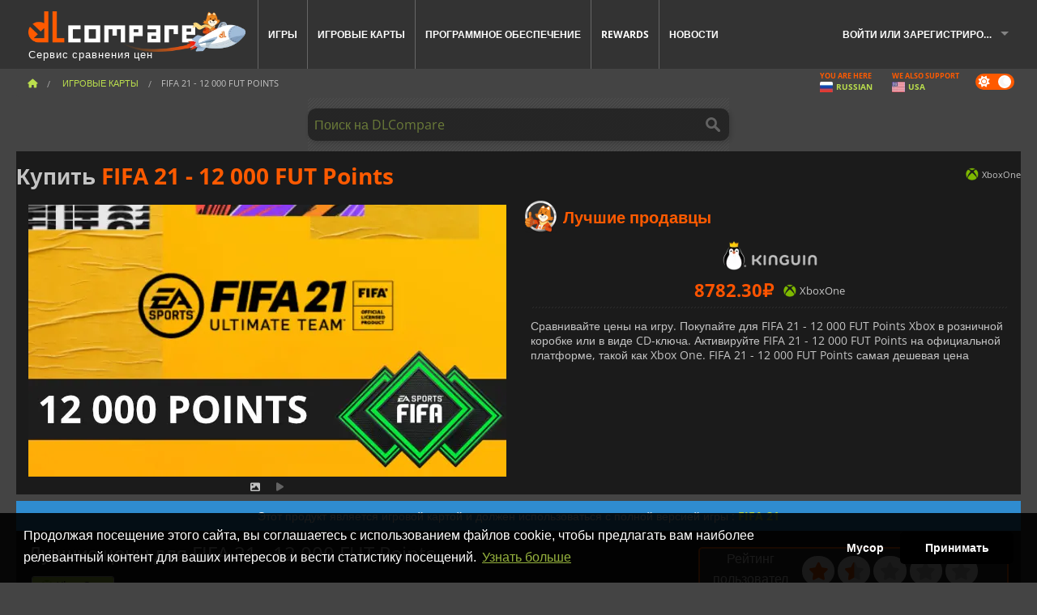

--- FILE ---
content_type: text/html; charset=UTF-8
request_url: https://www.dlcompare.ru/gamecards/255/fifa-21-12-000-fut-points-key
body_size: 14715
content:
<!DOCTYPE html>
<html xmlns="http://www.w3.org/1999/xhtml" lang="ru" xml:lang="ru" prefix="fb: https://www.facebook.com/2008/fbml og: https://ogp.me/ns#">
    <head>
        <link rel="preconnect" href="https://cdn.dlcompare.com">

                                                <script>
        window.___gcfg = {lang: 'fr'};

        (function () {
            var po = document.createElement('script');
            po.type = 'text/javascript';
            po.async = true;
            po.src = "https://cdn.dlcompare.com/bundles/dlcomparemain/js/vendor/google_platform.js";
            var s = document.getElementsByTagName('script')[0];
            s.parentNode.insertBefore(po, s);
        })();

        (function (w, d, s, l, i) {
            w[l] = w[l] || [];
            w[l].push({'gtm.start': new Date().getTime(), event: 'gtm.js'});
            var f = d.getElementsByTagName(s)[0], j = d.createElement(s), dl = l != 'dataLayer' ? '&l=' + l : '';
            j.async = true;
            j.src = 'https://www.googletagmanager.com/gtm.js?id=' + i + dl;
            f.parentNode.insertBefore(j, f);
        })(window, document, 'script', 'dataLayer', 'GTM-TRSTQCD');
    </script>


                    
        <meta http-equiv="Content-Type" content="text/html; charset=UTF-8">
        <meta name="viewport" content="width=device-width, initial-scale=1.0" >

        <title>    Купить ключ FIFA 21 - 12 000 FUT Points Xbox
</title>

                <meta name="twitter:card" content="summary_large_image">
        <meta name="twitter:site" content="@dlcompare_ru">
        <meta name="twitter:title" content="Купить ключ FIFA 21 - 12 000 FUT Points Xbox">
        <meta property="og:type" content="website" >
                
    <meta name="description" content="Купите CD ключ для FIFA 21 - 12 000 FUT Points. Сравните цены и найдите самую низкую!">
    <meta name="keywords" content="">
    <meta property="og:title" content="Купить ключ FIFA 21 - 12 000 FUT Points Xbox">
    <meta property="og:url" content="https://www.dlcompare.ru/gamecards/255/fifa-21-12-000-fut-points-key">
    <meta property="og:site_name" content="DLCompare">
    <meta property="og:description" content="Сравнивайте цены на игру. Покупайте для FIFA 21 - 12 000 FUT Points Xbox в розничной коробке или в виде CD-ключа. Активируйте FIFA 21 - 12 000 FUT Points на официальной платформе, такой как Xbox One. FIFA 21 - 12 000 FUT Points самая дешевая цена">
    <meta property="og:image" content="https://cdn.dlcompare.com/game_tetiere/upload/gamecardimage/file/3e72-fifa_21_-_12_000_fut_points.jpeg.webp">
    <meta name="twitter:image" content="https://cdn.dlcompare.com/game_tetiere/upload/gamecardimage/file/3e72-fifa_21_-_12_000_fut_points.jpeg.webp">
    <meta name="twitter:description" content="Сравнивайте цены на игру. Покупайте для FIFA 21 - 12 000 FUT Points Xbox в розничной коробке или в виде CD-ключа. Активируйте FIFA 21 - 12 000 FUT Points на официальной платформе, такой как Xbox One. FIFA 21 - 12 000 FUT Points самая дешевая цена">

        <meta name="theme-color" content="#FF5A00">

        <link rel="apple-touch-icon" sizes="180x180" href="https://cdn.dlcompare.com/apple-touch-icon.png.webp">
        <link rel="icon" type="image/png" sizes="16x16" href="https://cdn.dlcompare.com/favicon-16x16.png.webp">
        <link rel="icon" type="image/png" sizes="32x32" href="https://cdn.dlcompare.com/favicon-32x32.png.webp">
        <link rel="mask-icon" color="#ff5a00" href="https://cdn.dlcompare.com/safari-pinned-tab.svg">
        <meta name="msapplication-TileColor" content="#333333">
        <link rel="manifest" href="https://cdn.dlcompare.com/manifest_ru.json">

            

        
                    <link rel="preload" href="https://cdn.dlcompare.com/sprites/upload/sprites/top-games-260117080508.css" as="style">
            <link rel="stylesheet" href="https://cdn.dlcompare.com/sprites/upload/sprites/top-games-260117080508.css">
        
            <link rel="canonical" href="https://www.dlcompare.ru/gamecards/255/fifa-21-12-000-fut-points-key">

            <link rel="stylesheet" href="https://cdn.dlcompare.com/sprites/upload/sprites/shop-icons-260108090525.css">
    
            <link rel="stylesheet" href="https://cdn.dlcompare.com/sprites/upload/sprites/platform-logos-251203160502.css">
    
        <link rel="preload" href="https://cdn.dlcompare.com/build/fonts/open-sans-v35-latin-regular.2e11868c.woff2" as="font" type="font/woff2" crossorigin>
        <link rel="preload" href="https://cdn.dlcompare.com/build/fonts/open-sans-v35-latin-300.4e3b09cb.woff2" as="font" type="font/woff2" crossorigin>
        <link rel="preload" href="https://cdn.dlcompare.com/build/fonts/open-sans-v35-latin-300italic.b473483c.woff2" as="font" type="font/woff2" crossorigin>
        <link rel="preload" href="https://cdn.dlcompare.com/build/fonts/open-sans-v35-latin-700.50c16efb.woff2" as="font" type="font/woff2" crossorigin>
        <link rel="preload" href="https://cdn.dlcompare.com/build/fonts/open-sans-v35-latin-700italic.2a73bb36.woff2" as="font" type="font/woff2" crossorigin>
        <link rel="preload" href="https://cdn.dlcompare.com/bundles/dlcomparemain/js/vendor/foundation.min.js" as="script">
        <link rel="preload" href="https://cdn.dlcompare.com/bundles/dlcomparemain/js/vendor/modernizr.js" as="script">
        <script>
            window.urlLoadAsyncContents = 'L2FzeW5jLWNvbnRlbnRz';
            window.urlPriceModal = 'L3ByaWNlL2RldGFpbC9faWRf';
        </script>
                    <link rel="stylesheet" href="https://cdn.dlcompare.com/build/dlc-style.1f1b2cd6.css">
                    </head>

    <body class="border">
        <div id="fb-root"></div>
                                    
                                    <noscript><iframe src="https://www.googletagmanager.com/ns.html?id=GTM-TRSTQCD" height="0" width="0" style="display:none;visibility:hidden"></iframe></noscript>
                                    
                
        <script>
            (function () {
                const parts = ("; " + document.cookie).split("; dlcompare_darkmode=");
                const darkMode = parts.length === 2 ? parts.pop().split(";").shift() : '';

                if (!darkMode || (darkMode === 'yes' && !document.body.classList.contains('bad'))) {
                    document.body.classList.add('darkmode');
                }
            })();
        </script>

                                                <div class="wrapper-extension hide-for-small hide-for-medium"></div>
        <div class="wrapper">
            <div class="row grey">
                <nav class="top-bar" data-topbar>
                    <ul class="title-area">
                        <li class="name">
                            <p>
                                <a class="topbar-logo" href="https://www.dlcompare.ru/" title="Сравните цены на CD-ключи и DLC. Покупайте игры для PC и игровых консолей по самой низкой цене (Steam, Origin, Battle.net, Epic Games Store, PSN, Xbox Live)">
                                    <img width="268" height="50" src="https://cdn.dlcompare.com/org/bundles/dlcomparemain/img/logo-dlcompare.png.webp" alt="dlcompare"><br >
                                    <span class="hide-for-small-only">Сервис сравнения цен</span>
                                </a>
                            </p>
                        </li>
                        <li class="toggle-topbar menu-icon"><a href="#" title="Меню"></a></li>
                    </ul>

                    <div class="section top-bar-section">
                        <ul class="left">
                            <li><a href="https://www.dlcompare.ru/games">Игры</a></li>
                            <li><a href="https://www.dlcompare.ru/catalog-cards">Игровые карты</a></li>
                            <li><a href="https://www.dlcompare.ru/software">Программное обеспечение</a></li>
                            <li class="new"><a href="https://www.dlcompare.ru/rewards">Rewards</a></li>
                                                        <li><a href="https://www.dlcompare.ru/nowosti-igry">Новости</a></li>
                        </ul>

                        <ul class="right">
                            <li id="login-section"
                                class="has-dropdown js-async-content"
                                data-block-name="login"
                                data-block-parameters="{&quot;type&quot;:&quot;game_card&quot;,&quot;id&quot;:255}"
                            >
                                <div class="login-loader-container">
                                    <i class="fas fa-sync fa-spin"></i>
                                </div>
                            </li>
                        </ul>
                    </div>
                </nav>
                <div class="top-nav-bar">
                                                                                    <ul class="breadcrumbs large-7 hide-for-small hide-for-medium left">
                                                                <li class="">
                                    <a href="https://www.dlcompare.ru/" title="Главная">
                                        <span><i class="fa-solid fa-house"></i></span>
                                    </a>
                                </li>
                            
    <li>
        <a href="https://www.dlcompare.ru/catalog-cards" title="Игровые карты">
            <span>Игровые карты</span>
        </a>
    </li>
    <li class="current">FIFA 21 - 12 000 FUT Points</li>
                        </ul>
                                        <div class="switches white large-5 medium-12 small-12 right">
                        <div id="darkmode-switch" class="switch round small">
                            <input id="darkmode-checkbox" type="checkbox" checked>
                            <label for="darkmode-checkbox">
                                <span class="darkmode-icon"><i class="fas fa-sun"></i> &nbsp; <i class="fas fa-moon"></i></span>
                                <span class="show-for-sr">Dark mode</span>
                            </label>
                        </div>
                        <div class="js-async-content" data-block-name="geoSite" data-block-parameters="{&quot;currentUrl&quot;:&quot;\/gamecards\/255\/fifa-21-12-000-fut-points-key&quot;}"></div>
                    </div>
                </div>
            </div>
                        <div id="js-large-search-container" class="row hide-for-small hide-for-medium search-grid search-container">
                <div>
                    <form method="get" action="https://www.dlcompare.ru/search">
                        <label for="right-label-large" class="hide show-for-sr">Поиск на DLCompare</label>
                        <input name="q" class="search main-search-input" type="search" id="right-label-large" placeholder="Поиск на DLCompare">
                        <input type="submit" value="Поиск на DLCompare" class="hide show-for-sr" >
                    </form>
                </div>
            </div>
            <div class="row hide-for-large-up search-medium search-container">
                <div class="hide-for-small-only medium-2 columns">&nbsp;</div>
                <div class="small-12 medium-8 columns">
                    <form method="get" action="https://www.dlcompare.ru/search">
                        <label for="right-label" class="hide show-for-sr">Поиск на DLCompare</label>
                        <input name="q" class="search main-search-input" type="search" id="right-label" placeholder="Поиск на DLCompare">
                        <input type="submit" value="Поиск на DLCompare" class="hide show-for-sr" >
                    </form>
                </div>
                <div class="hide-for-small-only medium-2 columns">&nbsp;</div>
            </div>
            <div id="main-search-message" class="hide" data-tab-products="Продукция" data-tab-shops="Магазины" data-tab-news="Новости" data-more-msg="Посмотреть другие результаты" data-url="https://www.dlcompare.ru/search/autocomplete" data-min-length="3"></div>
            
    <div class="white game-header-wrapper">
        <div class="game-header-title">
                        <h1 title="Купить FIFA 21 - 12 000 FUT Points" class="one-line-text-lg">
                Купить <span>FIFA 21 - 12 000 FUT Points</span>
            </h1>
        </div>

        <div class="game-header-platforms">
            <ul class="platforms">
                                    <li>
                        <i title="XboxOne" class="pli pli-xboxone-16"></i>
                        XboxOne
                    </li>
                            </ul>
        </div>
    </div>
    <div class="row white">
        <div class="large-6 columns">
            <div>
                <div class="product-carousel js-carousel">
                                            
    
            <div class="item" data-fancybox="gallery" data-src="https://cdn.dlcompare.com/others_jpg/upload/gamecardimage/file/3e72-fifa_21_-_12_000_fut_points.jpeg.webp">
            <img width="590" height="336" src="https://cdn.dlcompare.com/game_tetiere/upload/gamecardimage/file/3e72-fifa_21_-_12_000_fut_points.jpeg.webp" alt="FIFA 21 - 12 000 FUT Points">
        </div>
    
                            <div class="item item-video"  data-oembed-url="https://www.youtube.com/embed/xTpr7piQu2M">
        <div class="lazy-tube hide "
             data-title="FIFA 21 - 12 000 FUT Points"
             data-youtube-url="https://www.youtube.com/embed/xTpr7piQu2M"
             style="height:0; left:0; padding-bottom:56.25%; position:relative; width:100%"
        >
        </div>
    </div>


                        
                        
                                    </div>
            </div>
        </div>
        <div class="large-6 columns top-3-prices">
            <div class="top-marchand">
                                    <p class="title">Лучшие продавцы
                        <i class="marchand-star dlc-approved" title="DLCompare лучший розничный продавец"></i>
                    </p>
                    <ul class="star-prices js-star-prices"></ul>
                    <div class="separate separate-small"></div>
                
                                <div class="desc-container" >
                    
                    <div class="desc">

                                                    <p class="desc-compare">
                                Сравнивайте цены на игру. Покупайте для FIFA 21 - 12 000 FUT Points Xbox в розничной коробке или в виде CD-ключа. Активируйте FIFA 21 - 12 000 FUT Points на официальной платформе, такой как Xbox One. FIFA 21 - 12 000 FUT Points самая дешевая цена
                            </p>
                                            </div>
                </div>

                            </div>
        </div>
    </div>

            <div class="game-type-alert">
            Этот продукт является игровой картой и должен использоваться с полной версией игры
             :
                <a href="https://www.dlcompare.ru/games/100011487/fifa-21-key" title="Сравните и купите FIFA 21">
                    FIFA 21
                </a>
                    </div>
    
<div class="row white pricelist ">
    <div class="small-12 medium-12 large-8 columns">
            <div class="detail-left">
            <div class="tabs-content">
                    <div class="lowPrice hide">8782.30</div>
        
        
        <h2 class="one-line-text-lg" title="Лучшие цены для FIFA 21 - 12 000 FUT Points">Лучшие цены для FIFA 21 - 12 000 FUT Points</h2>

        <ul class="sub-nav" id="platform-filter">
                    <li data-platform="xboxone">
            <a href="#xboxone">
                <i class="pli pli-xboxone-16"></i>
                XboxOne
            </a>
        </li>
    </ul>

                                                <div class="platform-filter-desc hide" data-support="xboxone">
                <div class="platform-logo-sm">
                                            <i class="pl pl-28" title="Xbox One"></i>
                                    </div>
                <div class="platform-desc-text">
                    <p>Код для Xbox&nbsp;для активации в Xbox Live.</p>
                </div>
                <i class="fa fa-info-circle platform-filter-more" data-legacy-reveal-id="platform-28-modal" title="Узнать больше"></i>

                <div id="platform-28-modal" class="reveal-modal tiny modal" data-reveal>
                    <p class="lead">FIFA 21 - 12 000 FUT Points</p><br>
                    <div class="large-12 platforms">
                        <div class="platform-block">
                            <div class="platform-logo">
                                                                    <i class="pl pl-28" title="Xbox One"></i>
                                                            </div>
                            <div class="platform-desc">
                                <p>Use your code on the <strong>Xbox Live</strong> network to activate your games or increase your Xbox Live account&#39;s credit. To access the Xbox Live network, you need the <strong>Xbox One</strong>, a broadband connexion, a Xbox Live account, and a storage device according to your console: Hard disk drive, memory card, or USB drive.</p>
                            </div>
                        </div>
                    </div>
                                        <span class="close-reveal-modal">&#215;</span>
                </div>
            </div>
            
        

        <div class="social-share">
    <a href="#" class="social-share-button" data-legacy-reveal-id="share-popup" title="Поделиться">
        <span class="share-title"> Поделиться</span>
        <i class="fa-solid fa-share"></i>
    </a>
</div>

<div id="share-popup" class="reveal-modal modal" data-reveal>
    <p class="lead">
        <span class="sub-lead">Ссылка для обмена</span>
        <span class="title"></span>
    </p>
    <div class="popup-content">
        <div class="copy-link">
            <div class="input-container">
                <div class="left">
                    <p class="link-title">Ссылка, чтобы поделиться</p>
                    <input type="text" class="share-link-input" value="" readonly>
                </div>
                <span class="copy-url share-icon-btn" title="Скопировать ссылку">
                    <i class="fa-regular fa-copy"></i>
                    <span>Скопировать ссылку</span>
                </span>
            </div>
        </div>
        <div class="social-icons">
            <span class="share-icon-btn messenger" data-app-id="654810577917691" title="Messenger">
                <i class="fab fa-facebook-messenger" style="color: #1877F2; font-size: 29px;"></i>
                <span>Messenger</span>
            </span>
            <span class="share-icon-btn" data-sharer="twitter" title="Twitter">
                <i class="fa-brands fa-x-twitter" style="background-color: #1C1C1B; color: white; border-radius: 50%;"></i>
                <span>Twitter</span>
            </span>
            <span class="share-icon-btn" data-sharer="facebook" title="Facebook">
                <i class="fab fa-facebook-f" style="border-radius: 50%; background-color: #1877F2; color: white"></i>
                <span>Facebook</span>
            </span>
            <span class="share-icon-btn" data-sharer="email" title="E-mail">
                <i class="fas fa-envelope" style="font-size: 1.8rem"></i>
                <span>E-mail</span>
            </span>
            <span class="more-btn share-icon-btn" title="Больше">
                <i class="fa fa-ellipsis"></i>
                <span>Больше</span>
            </span>
            <span class="share-icon-btn hide" data-sharer="whatsapp" title="Whatsapp">
                <i class="fab fa-whatsapp" style="color: #25D366; font-size: 32px"></i>
                <span>Whatsapp</span>
            </span>
            <span class="share-icon-btn hide" data-sharer="telegram" title="Telegram">
                <i class="fab fa-telegram-plane" style="color: #24A1DE; font-size: 32px"></i>
                <span>Telegram</span>
            </span>
            <span class="share-icon-btn hide" data-sharer="line" title="Line">
                <i class="fab fa-line" style="color: #06c755; font-size: 29px"></i>
                <span>Line</span>
            </span>
        </div>
    </div>
    <span class="close-reveal-modal popup-close-btn">&#215;</span>
</div>

        <div id="tab-opts" class="row">
                
    <div class="region-filter selected-filter medium-6 small-12 column hide">
            </div>

    <div class="currency-filter selected-filter medium-3 small-12 column hide">
                                        </div>

    <div class="fee-opt medium-3 small-12 column hide">
        <span>Тарифы</span>
        <div class="switch-3-holder">
            <i class="fa-brands fa-paypal"></i>
            <label><input type="range" class="switch-3" min="1" step="1" max="3"><span class="show-for-sr">Тарифы</span></label>
            <i class="fa-solid fa-credit-card"></i>
                            <i class="fa fa-info-circle ml-8" data-tooltip title="Платежи кредитной картой или через PayPal могут повлечь за собой дополнительные сборы для покрытия затрат на обработку. Выберите способ оплаты, чтобы увидеть возможные сборы. Точная сумма будет отображаться перед подтверждением покупки на сайте продавца."></i>
                    </div>
    </div>
</div>


        <div id="price-items" class="pricelist-item js-price-list"></div>
        <div class="prices-loader">
            <i class="fas fa-sync fa-spin"></i>
        </div>
        <div id="price-detail-modal" class="reveal-modal tiny modal" data-reveal></div>
    </div>

    <div class="suggestion">
    <a href="#" data-legacy-reveal-id="suggestionModal">Сообщить об ошибке или обратной связи <i class="fas fa-paper-plane"></i></a>
    <div id="suggestionModal" class="reveal-modal tiny modal" data-reveal data-reveal-ajax="/suggestion/new"></div>
</div>

<div class="separate"></div>

    </div>
    <div id="comment">
        <h3 class="left full-width">
            Комментарии к FIFA 21 - 12 000 FUT Points
        </h3>
        <div id="comment-login-request" class="row" style="display: none">
    <div class="large-12 columns">
        <div data-alert class="alert-box info radius">
            Вы можете оставить комментарий или ответить на сообщение, <a href='#' data-legacy-reveal-id='login' data-reveal>войдя в систему</a> ниже
        </div>
    </div>
</div>
<div id="comment-box" class="small-12 medium-12 large-12 post-comment-container" style="display: none">
            <p class="post-nb answering">
            <a href="#" title="ответ"><img alt="ответ" src="https://cdn.dlcompare.com/bundles/dlcomparemain/img/icon-answer.png.webp"></a>
            <em>ответ на сообщение <strong class="user"></strong></em>
        </p>
        <form name="comment" method="post" action="/comment/gamecard/255/save" id="comment-form">
    <div class="row">
        <div class="large-12 columns">
                    <label for="comment_comment" >
        
                    
                        <textarea     id="comment_comment" name="comment[comment]" required="required" maxlength="1000" placeholder="Ваш комментарий должен быть длиннее 50 символов. Пожалуйста, аргументируйте и будьте конкретны при написании комментария" class="comment-input"
></textarea>

        <small></small>
    </label>
    

        </div>
    </div>
                    <input type="hidden"     id="comment_reply_to" name="comment[reply_to]"
  >

    <div class="row">
        <div class="small-8 columns">
            <p class="post-nb">
                <span class="char-counter">1000</span> оставшиеся символы
            </p>
        </div>
        <div class="small-4 columns">
            <input class="button" type="submit" value="Отправить">
        </div>
    </div>
    </form>
</div>

    </div>
    <div class="comment-list-wrapper">
            


    </div>

    
    
            <div><span class="dummy-listing js-internal-serve" data-val="aHR0cHM6Ly93d3cuZGxjb21wYXJlLnJ1L3RlbGVwb3J0LzEyMTYvc2VydmU=">
                                <picture>
                                <img
                    loading="lazy"
                    decoding="async"
                    src="https://cdn.dlcompare.com/others_jpg/upload/teleport/image/dlcompare-web-extension-image-1216b52e.jpg.webp"
                    alt="DLCompare Web Extension"
                >
            </picture>
            
        </span>
        <div
        class="js-async-content"
        data-block-name="ad"
        data-block-parameters="{&quot;id&quot;:1216}"
    ></div></div>
    
    <div class="hide-for-small separate mt-20"></div>

    <div>
    <h4 class="title-3">Вам также может понравиться</h4>

    <div class="cross-selling mt-15" id="cross-selling">
        <div class="cross-selling-container">
                                                                <div class="cross-selling-item">
                        <a href="https://www.dlcompare.ru/gamecards/486/buy-ea-sports-fc-24-fc-points-cd-key" title="Сравните и купите EA Sports FC 24 - FC Points">
                            <div class="cross-selling-price">
                                448.19<span class="currency">&#8381;</span>
                            </div>
                                                            
                                <img width="212" height="121" loading="lazy"
                                     alt="Сравните и купите EA Sports FC 24 - FC Points"
                                     src="https://cdn.dlcompare.com/game_cross/upload/gamecardimage/file/ea-sports-fc-24-fc-points-file-ec5a596f.jpg.webp"
                                >
                                                        <span>FC 24 Points</span>
                        </a>
                    </div>
                                                                                <div class="cross-selling-item">
                        <a href="https://www.dlcompare.ru/gamecards/499/buy-the-crew-motorfest-crew-credits-cd-key" title="Сравните и купите The Crew Motorfest : Crew Credits">
                            <div class="cross-selling-price">
                                360.42<span class="currency">&#8381;</span>
                            </div>
                                                            
                                <img width="212" height="121" loading="lazy"
                                     alt="Сравните и купите The Crew Motorfest : Crew Credits"
                                     src="https://cdn.dlcompare.com/game_cross/upload/gamecardimage/file/the-crew-motorfest-crew-credits-file-16456c6b.jpg.webp"
                                >
                                                        <span>The Crew Motorfest Crew Credits</span>
                        </a>
                    </div>
                                                                                <div class="cross-selling-item">
                        <a href="https://www.dlcompare.ru/gamecards/498/buy-nba-2-k-24-virtual-currency-cd-key" title="Сравните и купите NBA 2K24 Virtual Currency">
                            <div class="cross-selling-price">
                                363.37<span class="currency">&#8381;</span>
                            </div>
                                                            
                                <img width="212" height="121" loading="lazy"
                                     alt="Сравните и купите NBA 2K24 Virtual Currency"
                                     src="https://cdn.dlcompare.com/game_cross/upload/gamecardimage/file/nba-2k24-virtual-currency-file-9b1be3f5.jpg.webp"
                                >
                                                        <span>NBA 2K24 VC</span>
                        </a>
                    </div>
                                                                                <div class="cross-selling-item">
                        <a href="https://www.dlcompare.ru/gamecards/496/buy-madden-nfl-points-cd-key" title="Сравните и купите Madden NFL 24 - Madden Points">
                            <div class="cross-selling-price">
                                694.64<span class="currency">&#8381;</span>
                            </div>
                                                            
                                <img width="212" height="121" loading="lazy"
                                     alt="Сравните и купите Madden NFL 24 - Madden Points"
                                     src="https://cdn.dlcompare.com/game_cross/upload/gamecardimage/file/madden-nfl-points-file-2b3d4e84.jpg.webp"
                                >
                                                        <span>Madden NFL 24 - Madden Points</span>
                        </a>
                    </div>
                                                                                                                                                                        <div class="cross-selling-item">
                        <a href="https://www.dlcompare.ru/gamecards/482/buy-diablo-4-platinum-cd-key" title="Сравните и купите Diablo 4: Platinum">
                            <div class="cross-selling-price">
                                384.85<span class="currency">&#8381;</span>
                            </div>
                                                            
                                <img width="212" height="121" loading="lazy"
                                     alt="Сравните и купите Diablo 4: Platinum"
                                     src="https://cdn.dlcompare.com/game_cross/upload/gamecardimage/file/diablo-4-platinum-file-c303c789.jpg.webp"
                                >
                                                        <span>Diablo 4: Platinum</span>
                        </a>
                    </div>
                                                                                <div class="cross-selling-item">
                        <a href="https://www.dlcompare.ru/gamecards/491/buy-lego-2-k-drive-coins-cd-key" title="Сравните и купите LEGO 2k Drive Coins">
                            <div class="cross-selling-price">
                                385.60<span class="currency">&#8381;</span>
                            </div>
                                                            
                                <img width="212" height="121" loading="lazy"
                                     alt="Сравните и купите LEGO 2k Drive Coins"
                                     src="https://cdn.dlcompare.com/game_cross/upload/gamecardimage/file/lego-2k-drive-coins-file-1c5c38fb.jpg.webp"
                                >
                                                        <span>LEGO 2k Drive Coins</span>
                        </a>
                    </div>
                                                                                <div class="cross-selling-item">
                        <a href="https://www.dlcompare.ru/gamecards/373/buy-far-cry-6-xlarge-pack-6600-credits-cd-key" title="Сравните и купите Far Cry 6 - Credits Packs">
                            <div class="cross-selling-price">
                                362.70<span class="currency">&#8381;</span>
                            </div>
                                                            
                                <img width="212" height="121" loading="lazy"
                                     alt="Сравните и купите Far Cry 6 - Credits Packs"
                                     src="https://cdn.dlcompare.com/game_cross/upload/gamecardimage/file/far-cry-6-credits-packs-file-1381d758.jpg.webp"
                                >
                                                        <span>Far Cry 6 - Credits Packs</span>
                        </a>
                    </div>
                                                                                <div class="cross-selling-item">
                        <a href="https://www.dlcompare.ru/gamecards/471/buy-wwe-2-k-23-32500-virtual-currency-cd-key" title="Сравните и купите WWE 2K23 - Virtual Currency">
                            <div class="cross-selling-price">
                                450.75<span class="currency">&#8381;</span>
                            </div>
                                                            
                                <img width="212" height="121" loading="lazy"
                                     alt="Сравните и купите WWE 2K23 - Virtual Currency"
                                     src="https://cdn.dlcompare.com/game_cross/upload/gamecardimage/file/wwe-2k23-virtual-currency-file-1583d40b.jpg.webp"
                                >
                                                        <span>WWE 2K23 - Virtual Currency</span>
                        </a>
                    </div>
                                                                                <div class="cross-selling-item">
                        <a href="https://www.dlcompare.ru/gamecards/222/ghost-recon-breakpoint-12000-ghost-coins-key" title="Сравните и купите Ghost Recon Breakpoint: Ghost Coins">
                            <div class="cross-selling-price">
                                98.46<span class="currency">&#8381;</span>
                            </div>
                                                            
                                <img width="212" height="121" loading="lazy"
                                     alt="Сравните и купите Ghost Recon Breakpoint: Ghost Coins"
                                     src="https://cdn.dlcompare.com/game_cross/upload/gamecardimage/file/ghost-recon-breakpoint-ghost-coins-file-10049a05.jpg.webp"
                                >
                                                        <span>Ghost Recon Breakpoint: Ghost Coins</span>
                        </a>
                    </div>
                                                                                </div>
    </div>
</div>


    <div id="desc-modal" class="reveal-modal medium modal" data-reveal>
        <p class="lead">FIFA 21 - 12 000 FUT Points</p>
        
        <span class="close-reveal-modal">&#215;</span>
    </div>
    </div>

    <div class="medium-12 large-4 columns dlc-top mt-20">
            <div
        class="note game-note js-async-content"
        data-block-name="vote"
        data-block-parameters="{&quot;type&quot;:&quot;gameCard&quot;,&quot;id&quot;:255}"
    >
        <div class="rating-loader-container">
            <i class="fas fa-sync fa-spin"></i>
        </div>
    </div>

            
            <div class="dummy-side mt-20">
            <div class="dummy-container">
                
    <a href="https://www.dlcompare.ru/rewards"
       title="Rewards"
       class="event-poster rps-poster hidden right-zone">
                                                                        
                        <img class="event-thumb" loading="lazy" width="375" height="230" src="https://cdn.dlcompare.com/others_jpg/upload/rewardevent/sthumb/ascend-through-a-haunting-new-ki-c0d8c45f-sthumb-203c450.jpg.webp" alt="Rewards">
    

            <div class="event-poster-text">
                <div class="text-holder">
                    <p style="text-align:center"><span style="font-size:28px"><span style="color:#ffffff"><strong>WIN UP TO&nbsp;</strong></span></span><span style="font-size:36px"><span style="color:#f1c40f"><strong>$50</strong></span></span><span style="font-size:28px"><span style="color:#ffffff"><strong>&nbsp;IN GIFT CARDS!</strong></span></span></p>
                    <div class="event-poster-cta" style="text-align:center">
                        <div class="button tiny"
                           style="background-color:#ffffff"
                        ><p style="text-align:center"><span style="color:#000000"><span style="font-size:24px"><strong>CLICK NOW</strong></span></span></p>
                        </div>
                    </div>
                </div>
            </div>
            </a>


            </div>
        </div>
    
            <div class="dummy-side mt-20">
            <div class="dummy-container">
                                
            <span class="dummy-listing js-internal-serve" data-val="aHR0cHM6Ly93d3cuZGxjb21wYXJlLnJ1L3RlbGVwb3J0LzEyMTUvc2VydmU=">
                                <picture>
                                <img
                    loading="lazy"
                    decoding="async"
                    src="https://cdn.dlcompare.com/others_jpg/upload/teleport/image/discord-invite-image-12152983.jpg.webp"
                    alt="Discord Invite"
                >
            </picture>
            
        </span>
        <div
        class="js-async-content"
        data-block-name="ad"
        data-block-parameters="{&quot;id&quot;:1215}"
    ></div>

            </div>
        </div>
    
            <ul class="dlc-top-list side mt-20">
            <li class="p">FIFA 21 Игровые карты</li>
                                                
                                            <li>
                            <a href="https://www.dlcompare.ru/gamecards/243/fifa-21-500-fut-points-key">
                                <img src="https://cdn.dlcompare.com/game_widget/upload/gamecardimage/file/953e-fifa_21_-_500_fut_points.jpeg.webp" alt="FIFA 21 - 500 FUT Points">
                                <div>
                                    <div class="g-name">FIFA 21 - 500 FUT Points</div>
                                    <div class="s-name">Kinguin</div>
                                </div>
                            </a>
                            <span>395.94&#8381;</span>
                        </li>
                                                                                    
                                            <li>
                            <a href="https://www.dlcompare.ru/gamecards/245/fifa-21-750-fut-points-key">
                                <img src="https://cdn.dlcompare.com/game_widget/upload/gamecardimage/file/a727-fifa_21_-_750_fut_points.jpeg.webp" alt="FIFA 21 - 750 FUT Points">
                                <div>
                                    <div class="g-name">FIFA 21 - 750 FUT Points</div>
                                    <div class="s-name">Kinguin</div>
                                </div>
                            </a>
                            <span>464.64&#8381;</span>
                        </li>
                                                                                    
                                            <li>
                            <a href="https://www.dlcompare.ru/gamecards/249/fifa-21-1600-fut-points-key">
                                <img src="https://cdn.dlcompare.com/game_widget/upload/gamecardimage/file/b6ce-fifa_21_-_1600_fut_points.jpeg.webp" alt="FIFA 21 - 1600 FUT Points">
                                <div>
                                    <div class="g-name">FIFA 21 - 1600 FUT Points</div>
                                    <div class="s-name">Kinguin</div>
                                </div>
                            </a>
                            <span>336.10&#8381;</span>
                        </li>
                                                                                    
                                            <li>
                            <a href="https://www.dlcompare.ru/gamecards/251/fifa-21-2200-fut-points-key">
                                <img src="https://cdn.dlcompare.com/game_widget/upload/gamecardimage/file/6d73-fifa_21_-_2200_fut_points.jpeg.webp" alt="FIFA 21 - 2200 FUT Points">
                                <div>
                                    <div class="g-name">FIFA 21 - 2200 FUT Points</div>
                                    <div class="s-name">G2A</div>
                                </div>
                            </a>
                            <span>364.96&#8381;</span>
                        </li>
                                                                                    
                                            <li>
                            <a href="https://www.dlcompare.ru/gamecards/253/fifa-21-4600-fut-points-key">
                                <img src="https://cdn.dlcompare.com/game_widget/upload/gamecardimage/file/ee4d-fifa_21_-_4600_fut_points.jpeg.webp" alt="FIFA 21 - 4600 FUT Points">
                                <div>
                                    <div class="g-name">FIFA 21 - 4600 FUT Points</div>
                                    <div class="s-name">HRKGAME</div>
                                </div>
                            </a>
                            <span>2418.86&#8381;</span>
                        </li>
                                                        </ul>
    
                <div class="news-side mt-20">
        <ul>
            <li class="p">
                                                        <h3>FIFA 21 Новости</h3>
                            </li>
                            <li>
                    <a href="https://www.dlcompare.ru/nowosti-igry/pc-versiya-fifa-21-ne-budet-imet-grafiki-novogo-pokoleniya">
                        <div>PC версия FIFA 21 не будет иметь графики нового поколения</div>
                        <span class="date" title="24 июн. 2020 г., 18:55">24.06.2020</span>
                    </a>
                </li>
                    </ul>
    </div>

    
        
        
            
    
    <ul class="dlc-top-list">
                                    <li class="p">Самые популярные</li>
                    
                    <li>
                <a href="https://www.dlcompare.ru/games/100035362/buy-arc-raiders-steam-key">
                                            <i class="gt gt-100035362"></i>
                                        <div>
                        <div class="g-name">ARC Raiders</div>
                        <div class="s-name">Game Boost</div>
                    </div>
                </a>
                <span>2172.94&#8381;</span>
            </li>
                    <li>
                <a href="https://www.dlcompare.ru/games/100035647/buy-call-of-duty-black-ops-7-steam-key">
                                            <i class="gt gt-100035647"></i>
                                        <div>
                        <div class="g-name">Call of Duty Black Ops 7</div>
                        <div class="s-name">GAMESEAL</div>
                    </div>
                </a>
                <span>4579.21&#8381;</span>
            </li>
                    <li>
                <a href="https://www.dlcompare.ru/games/100034768/buy-battlefield-6-cd-key">
                                            <i class="gt gt-100034768"></i>
                                        <div>
                        <div class="g-name">Battlefield 6</div>
                        <div class="s-name">Game Boost</div>
                    </div>
                </a>
                <span>3657.45&#8381;</span>
            </li>
                    <li>
                <a href="https://www.dlcompare.ru/games/100036452/buy-football-manager-26-steam-key">
                                            <i class="gt gt-100036452"></i>
                                        <div>
                        <div class="g-name">Football Manager 26</div>
                        <div class="s-name">LOADED</div>
                    </div>
                </a>
                <span>2980.00&#8381;</span>
            </li>
                    <li>
                <a href="https://www.dlcompare.ru/games/100035936/buy-ea-sports-fc-26-steam-key">
                                            <i class="gt gt-100035936"></i>
                                        <div>
                        <div class="g-name">EA SPORTS FC 26</div>
                        <div class="s-name">Game Boost</div>
                    </div>
                </a>
                <span>1952.11&#8381;</span>
            </li>
                    <li>
                <a href="https://www.dlcompare.ru/games/100013325/buy-black-myth-wukong-cd-key">
                                            <i class="gt gt-100013325"></i>
                                        <div>
                        <div class="g-name">Black Myth Wukong</div>
                        <div class="s-name">Steam</div>
                    </div>
                </a>
                <span>3599.00&#8381;</span>
            </li>
                    <li>
                <a href="https://www.dlcompare.ru/games/100020033/buy-microsoft-flight-simulator-2024-cd-key">
                                            <i class="gt gt-100020033"></i>
                                        <div>
                        <div class="g-name">Flight Simulator 2024</div>
                        <div class="s-name">Game Boost</div>
                    </div>
                </a>
                <span>3798.92&#8381;</span>
            </li>
                    <li>
                <a href="https://www.dlcompare.ru/games/100037293/buy-diablo-iv-lord-of-hatred-steam-key">
                                            <i class="gt gt-100037293"></i>
                                        <div>
                        <div class="g-name">Diablo 4 Lord of Hatred</div>
                        <div class="s-name">G2A</div>
                    </div>
                </a>
                <span>9590.28&#8381;</span>
            </li>
                    <li>
                <a href="https://www.dlcompare.ru/games/100031467/buy-clair-obscur-expedition-33-steam-key">
                                            <i class="gt gt-100031467"></i>
                                        <div>
                        <div class="g-name">Clair Obscur Expedition 33</div>
                        <div class="s-name">Game Boost</div>
                    </div>
                </a>
                <span>1869.60&#8381;</span>
            </li>
                    <li>
                <a href="https://www.dlcompare.ru/games/100030654/buy-assassin-s-creed-shadows-cd-key">
                                            <i class="gt gt-100030654"></i>
                                        <div>
                        <div class="g-name">Assassin&#039;s Creed Shadows</div>
                        <div class="s-name">Gamesplanet US</div>
                    </div>
                </a>
                <span>2448.57&#8381;</span>
            </li>
            </ul>


    <div class="side mt-20">
        
    
    <ul class="dlc-top-list">
                                    <li class="p">Новые игры</li>
                    
                    <li>
                <a href="https://www.dlcompare.ru/games/100037434/buy-deep-fringe-steam-key">
                                            <i class="gt gt-100037434"></i>
                                        <div>
                        <div class="g-name">Deep Fringe</div>
                        <div class="s-name">Zaka-zaka</div>
                    </div>
                </a>
                <span>599.00&#8381;</span>
            </li>
                    <li>
                <a href="https://www.dlcompare.ru/games/100035008/buy-the-legend-of-heroes-trails-beyond-the-horizon-steam-key">
                                            <i class="gt gt-100035008"></i>
                                        <div>
                        <div class="g-name">The Legend of Heroes Trails beyond the Horizon</div>
                        <div class="s-name">Steam</div>
                    </div>
                </a>
                <span>2420.00&#8381;</span>
            </li>
                    <li>
                <a href="https://www.dlcompare.ru/games/100037429/buy-air-hares-steam-key">
                                            <i class="gt gt-100037429"></i>
                                        <div>
                        <div class="g-name">Air Hares</div>
                        <div class="s-name">Steam</div>
                    </div>
                </a>
                <span>319.00&#8381;</span>
            </li>
                    <li>
                <a href="https://www.dlcompare.ru/games/100037300/buy-cassette-boy-steam-key">
                                            <i class="gt gt-100037300"></i>
                                        <div>
                        <div class="g-name">CASSETTE BOY</div>
                        <div class="s-name">Steam</div>
                    </div>
                </a>
                <span>494.00&#8381;</span>
            </li>
                    <li>
                <a href="https://www.dlcompare.ru/games/100036438/buy-kejora-steam-key">
                                            <i class="gt gt-100036438"></i>
                                        <div>
                        <div class="g-name">Kejora</div>
                        <div class="s-name">Zaka-zaka</div>
                    </div>
                </a>
                <span>499.00&#8381;</span>
            </li>
                    <li>
                <a href="https://www.dlcompare.ru/games/100037418/buy-elemental-brawl-steam-key">
                                            <i class="gt gt-100037418"></i>
                                        <div>
                        <div class="g-name">Elemental Brawl</div>
                        <div class="s-name">Steam</div>
                    </div>
                </a>
                <span>255.00&#8381;</span>
            </li>
            </ul>

    </div>
    <div class="side mt-20">
        
    
    <ul class="dlc-top-list">
                                    <li class="p">Скоро</li>
                    
                    <li>
                <a href="https://www.dlcompare.ru/games/100031776/buy-mio-memories-in-orbit-steam-key">
                                            <i class="gt gt-100031776"></i>
                                        <div>
                        <div class="g-name">MIO Memories in Orbit</div>
                        <div class="s-name">Steam</div>
                    </div>
                </a>
                <span>899.10&#8381;</span>
            </li>
                    <li>
                <a href="https://www.dlcompare.ru/games/100014484/buy-final-fantasy-vii-remake-intergrade-steam-key">
                                            <i class="gt gt-100014484"></i>
                                        <div>
                        <div class="g-name">Final Fantasy 7 Remake Intergrade</div>
                        <div class="s-name">HRKGAME</div>
                    </div>
                </a>
                <span>1590.22&#8381;</span>
            </li>
                    <li>
                <a href="https://www.dlcompare.ru/games/100035604/buy-code-vein-ii-steam-key">
                                            <i class="gt gt-100035604"></i>
                                        <div>
                        <div class="g-name">CODE VEIN II</div>
                        <div class="s-name">GAMESEAL</div>
                    </div>
                </a>
                <span>4172.99&#8381;</span>
            </li>
                    <li>
                <a href="https://www.dlcompare.ru/games/100036698/buy-vampires-bloodlord-rising-steam-key">
                                            <i class="gt gt-100036698"></i>
                                        <div>
                        <div class="g-name">Vampires Bloodlord Rising</div>
                        <div class="s-name">Kinguin</div>
                    </div>
                </a>
                <span>1715.24&#8381;</span>
            </li>
            </ul>

    </div>

        <div class="news-side mt-20">
    <ul>
        <li class="p">Актуально сейчас</li>
                    <li><a href="https://www.dlcompare.ru/nowosti-igry/relizy-videoigr-etoy-nedeli-yanvar-2026-goda-nedelya-3-69855"><div>Релизы видеоигр этой недели - январь 2026 года (неделя 3)</div></a><div class="news-date-cat">
                        <span class="date" title="13 янв. 2026 г., 07:30">13.01.2026</span><a target="_blank" href="https://www.dlcompare.ru/nowosti-igry/-c" title="New Game Releases"><span class="news-cat-title" style="background-color: #ff5a00">New Game Releases</span></a></div></li>
                    <li><a href="https://www.dlcompare.ru/nowosti-igry/ranniy-vzglyad-na-karantinnuyu-zonu-poslednyaya-proverka-i-ee-rastushchuyu-populyarnost-69852"><div>Ранний взгляд на &quot;Карантинную зону: Последняя проверка&quot; и ее растущую популярность</div></a><div class="news-date-cat">
                        <span class="date" title="13 янв. 2026 г., 07:30">13.01.2026</span><a target="_blank" href="https://www.dlcompare.ru/nowosti-igry/-c" title="Gaming News"><span class="news-cat-title" style="background-color: #ff5a00">Gaming News</span></a></div></li>
                    <li><a href="https://www.dlcompare.ru/nowosti-igry/remeyk-assassin-s-creed-iv-black-flag-mozhet-okazatsya-blizhe-chem-ozhidalos-69753"><div>Ремейк Assassin&#039;s Creed IV: Black Flag может оказаться ближе, чем ожидалось</div></a><div class="news-date-cat">
                        <span class="date" title="12 янв. 2026 г., 07:30">12.01.2026</span><a target="_blank" href="https://www.dlcompare.ru/nowosti-igry/-c" title="Gaming News"><span class="news-cat-title" style="background-color: #ff5a00">Gaming News</span></a></div></li>
                    <li><a href="https://www.dlcompare.ru/nowosti-igry/path-tracing-vyvodit-resident-evil-requiem-na-novyy-uroven-69556"><div>Path Tracing выводит Resident Evil Requiem на новый уровень</div></a><div class="news-date-cat">
                        <span class="date" title="8 янв. 2026 г., 07:30">08.01.2026</span><a target="_blank" href="https://www.dlcompare.ru/nowosti-igry/-c" title="Gaming News"><span class="news-cat-title" style="background-color: #ff5a00">Gaming News</span></a></div></li>
                    <li><a href="https://www.dlcompare.ru/nowosti-igry/igrayte-v-demo-versiyu-dragon-quest-vii-reimagined-na-neskolkih-platformah-uzhe-segodnya-69554"><div>Играйте в демо-версию Dragon Quest VII Reimagined на нескольких платформах уже сегодня</div></a><div class="news-date-cat">
                        <span class="date" title="8 янв. 2026 г., 07:30">08.01.2026</span><span><span class="news-cat-title" style="background-color: #ff5a00">Demos</span></span></div></li>
            </ul>
</div>

        <div class="news-side mt-20">
    <ul>
        <li class="p">Новости и хорошие предложения</li>
                    <li><a href="https://www.dlcompare.ru/nowosti-igry/capcom-predstavit-novyy-geympley-resident-evil-requiem-na-yanvarskoy-vystavke-70153"><div>Capcom представит новый геймплей Resident Evil Requiem на январской выставке</div></a><div class="news-date-cat">
                        <span class="date" title="17 янв. 2026 г., 07:30">2 часов назад</span><a target="_blank" href="https://www.dlcompare.ru/nowosti-igry/-c" title="Gaming News"><span class="news-cat-title" style="background-color: #ff5a00">Gaming News</span></a></div></li>
                    <li><a href="https://www.dlcompare.ru/nowosti-igry/fatal-fury-city-of-the-wolves-predstavit-dlc-vtorogo-sezona-70067"><div>Fatal Fury: City of the Wolves представит DLC второго сезона</div></a><div class="news-date-cat">
                        <span class="date" title="16 янв. 2026 г., 07:30">16.01.2026</span><a target="_blank" href="https://www.dlcompare.ru/nowosti-igry/-c" title="Gaming News"><span class="news-cat-title" style="background-color: #ff5a00">Gaming News</span></a></div></li>
                    <li><a href="https://www.dlcompare.ru/nowosti-igry/bandai-namco-predstavila-vstupitelnyy-kinematograficheskiy-rolik-k-my-hero-academia-all-s-justice-69921"><div>Bandai Namco представила вступительный кинематографический ролик к My Hero Academia: All&#039;s Justice</div></a><div class="news-date-cat">
                        <span class="date" title="14 янв. 2026 г., 07:30">14.01.2026</span><a target="_blank" href="https://www.dlcompare.ru/nowosti-igry/-c" title="Gaming News"><span class="news-cat-title" style="background-color: #ff5a00">Gaming News</span></a></div></li>
                    <li><a href="https://www.dlcompare.ru/nowosti-igry/capcom-anonsiruet-shoukeys-s-geympleem-resident-evil-requiem-69920"><div>Capcom анонсирует шоукейс с геймплеем Resident Evil Requiem</div></a><div class="news-date-cat">
                        <span class="date" title="14 янв. 2026 г., 07:30">14.01.2026</span><a target="_blank" href="https://www.dlcompare.ru/nowosti-igry/-c" title="Gaming News"><span class="news-cat-title" style="background-color: #ff5a00">Gaming News</span></a></div></li>
                    <li><a href="https://www.dlcompare.ru/nowosti-igry/larian-polnostyu-otkazalas-ot-generativnogo-ii-dlya-divinity-69851"><div>Larian полностью отказалась от генеративного ИИ для Divinity</div></a><div class="news-date-cat">
                        <span class="date" title="13 янв. 2026 г., 07:30">13.01.2026</span><a target="_blank" href="https://www.dlcompare.ru/nowosti-igry/-c" title="Gaming News"><span class="news-cat-title" style="background-color: #ff5a00">Gaming News</span></a></div></li>
                    <li><a href="https://www.dlcompare.ru/nowosti-igry/detective-fest-2026-v-steam-predlagaet-igry-s-zagadkami-so-skidkoy-do-93-69849"><div>Detective Fest 2026 в Steam предлагает игры с загадками со скидкой до 93%</div></a><div class="news-date-cat">
                        <span class="date" title="13 янв. 2026 г., 07:30">13.01.2026</span><span><span class="news-cat-title" style="background-color: #36ce9b">Hot Deals</span></span></div></li>
            </ul>
</div>

    </div>
</div>
        </div>

        
<div class="newsletter grey-2">
    <div class="row">
        <div class="medium-8 columns">
            <div class="title-5">Получайте лучшие предложения и скидки</div>
            <p>Подпишитесь на рассылку DLCompare</p>
        </div>

        <div class="medium-4 columns">
            <form id="newsletter-subscribe" class="mc-embedded-subscribe-form" data-url="https://www.dlcompare.ru/newsletter" name="mc-embedded-subscribe-form" method="post" action="//dlcompare.us6.list-manage.com/subscribe/post?u=e8362d35b6f6135ecee9fc53a&amp;id=9e485e8076">
                <div class="row collapse mt-10">
                    <div class="small-8 medium-8 columns">
                        <label for="mce-EMAIL" class="hide show-for-sr">E-mail</label>
                        <input type="email" name="EMAIL" id="mce-EMAIL" required placeholder="subscribe@example.com">
                    </div>
                    <div class="hide-left">
                        <label for="9e485e8076" class="show-for-sr">Не заполнять</label>
                        <input type="text" name="b_e8362d35b6f6135ecee9fc53a_9e485e8076" id="9e485e8076" value="">
                    </div>
                    <div class="small-4 medium-4 columns">
                        <input type="submit" name="subscribe" class="postfix small button bold-btn sharp expand" value="подписаться">
                    </div>
                </div>
            </form>
        </div>
    </div>
</div>


        
        <div class="footer-bottom grey-2">
            <div class="row">
                                    
<div class="large-8 medium-6 columns">
    <a class="footer-bottom-logo" href="https://www.dlcompare.ru/" title="DLcompare"></a>
    <ul class="footer-bottom-links">
                                                                    <li>
                                    <span class="footer-link" data-index="0" title="МАГАЗИНЫ">МАГАЗИНЫ</span>
                                </li>
                                                            <li>
                                    <span class="footer-link" data-index="1" title="ИГРОВАЯ ПЛАТФОРМА">ИГРОВАЯ ПЛАТФОРМА</span>
                                </li>
                                                            <li>
                                    <span class="footer-link" data-index="2" title="СВЯЗАТЬСЯ С НАМИ">СВЯЗАТЬСЯ С НАМИ</span>
                                </li>
                                                            <li>
                                    <span class="footer-link" data-index="3" title="FAQ">FAQ</span>
                                </li>
                                                            <li>
                                    <span class="footer-link" data-index="4" title="ПОЛИТИКА КОНФИДЕНЦИАЛЬНОСТИ">ПОЛИТИКА КОНФИДЕНЦИАЛЬНОСТИ</span>
                                </li>
                                                            <li>
                                    <span class="footer-link" data-index="5" title="КАРТА САЙТА">КАРТА САЙТА</span>
                                </li>
                            
                                        <li>
                <div class="country-selection">
                    <a href="#" title="Выберите страну" class="current-site dropdown-toggle langue" data-toggle="dropdown" data-dropdown="all-sites" data-options="ignore_repositioning">
                        <i class="fl fl-ru"></i>
                        <span>Russian</span>
                        <i class="fa fa-caret-down"></i>
                    </a>
                    <ul id="all-sites" class="dropdown-menu f-dropdown langue-dropdown" data-dropdown-content style="display: none">
                        
                        
                                                                                                                    <li>
                                    <a href="https://www.dlcompare.com/gamecards/255/buy-fifa-21-12-000-fut-points-key" class="site-switch">
                                        <i class="fl fl-us"></i>
                                        <span>USA (&#36;)</span>
                                    </a>
                                </li>
                                                                                                                                                <li>
                                    <a href="https://www.dlcompare.fr/gamecards/255/acheter-fifa-21-12-000-fut-points" class="site-switch">
                                        <i class="fl fl-fr"></i>
                                        <span>France (&euro;)</span>
                                    </a>
                                </li>
                                                                                                                                                <li>
                                    <a href="https://www.dlcompare.de/gamecards/255/fifa-21-12-000-fut-points-key-kaufen" class="site-switch">
                                        <i class="fl fl-de"></i>
                                        <span>Germany (&euro;)</span>
                                    </a>
                                </li>
                                                                                                                                                <li>
                                    <a href="https://www.dlcompare.co.uk/gamecards/255/buy-fifa-21-12-000-fut-points-key" class="site-switch">
                                        <i class="fl fl-uk"></i>
                                        <span>United Kingdom (&pound;)</span>
                                    </a>
                                </li>
                                                                                                                                                <li>
                                    <a href="https://www.dlcompare.pt/gamecards/255/comprar-fifa-21-12-000-fut-points" class="site-switch">
                                        <i class="fl fl-pt"></i>
                                        <span>Portugal (&euro;)</span>
                                    </a>
                                </li>
                                                                                                                                                <li>
                                    <a href="https://www.dlcompare.es/gamecards/255/comprar-descargar-fifa-21-12-000-fut-points" class="site-switch">
                                        <i class="fl fl-es"></i>
                                        <span>Spain (&euro;)</span>
                                    </a>
                                </li>
                                                                                                                                                <li>
                                    <a href="https://www.dlcompare.it/gamecards/255/acquista-fifa-21-12-000-fut-points-key" class="site-switch">
                                        <i class="fl fl-it"></i>
                                        <span>Italy (&euro;)</span>
                                    </a>
                                </li>
                                                                                                                                                                                                    <li>
                                    <a href="https://www.dlcompare.se/gamecards/255/fifa-21-12-000-fut-points-key" class="site-switch">
                                        <i class="fl fl-se"></i>
                                        <span>Sweden (kr.)</span>
                                    </a>
                                </li>
                                                                                                                                                <li>
                                    <a href="https://www.dlcompare.pl/gamecards/255/fifa-21-12-000-fut-points-key" class="site-switch">
                                        <i class="fl fl-pl"></i>
                                        <span>Poland (zł)</span>
                                    </a>
                                </li>
                                                                                                                                                <li>
                                    <a href="https://www.dlcompare.nl/gamecards/255/koop-fifa-21-12-000-fut-points-key" class="site-switch">
                                        <i class="fl fl-nl"></i>
                                        <span>Netherlands (&euro;)</span>
                                    </a>
                                </li>
                                                                                                                                                <li>
                                    <a href="https://www.dlcompare.vn/gamecards/255/mua-fifa-21-12-000-fut-points" class="site-switch">
                                        <i class="fl fl-vn"></i>
                                        <span>Việt Nam (&#8363;)</span>
                                    </a>
                                </li>
                                                                                                                                                <li>
                                    <a href="https://www.dlcompare.in/gamecards/255/buy-fifa-21-12-000-fut-points-key" class="site-switch">
                                        <i class="fl fl-in"></i>
                                        <span>India (&#8377;)</span>
                                    </a>
                                </li>
                                                                        </ul>
                </div>
            </li>
        
                            </ul>
    <p class="copyright">© 2026 SAS DIGITAL SERVICES, Все права защищены.</p>
</div>
<div class="large-4 medium-6 columns">
    <ul class="footer-bottom-social">
                                                        <li class="social-item">
                    <a target="_blank" href="https://twitter.com/dlcompare_ru" title="dLcompare Twitter" rel="noreferrer">
                        <span class="fa-stack">
                          <i class="fa-solid fa-circle fa-stack-2x"></i>
                          <i class="fa-brands fa-x-twitter fa-stack-1x"></i>
                        </span>
                    </a>
                </li>
                                                <li class="social-item">
                    <a target="_blank" href="https://www.facebook.com/dlcompare" title="dLcompare Facebook" rel="noreferrer">
                        <span class="fa-stack">
                          <i class="fa-solid fa-circle fa-stack-2x"></i>
                          <i class="fa-brands fa-facebook-f fa-stack-1x"></i>
                        </span>
                    </a>
                </li>
                                                <li class="social-item">
                    <a target="_blank" href="https://vk.com/dlcompare" title="dLcompare VK" rel="noreferrer">
                        <span class="fa-stack">
                          <i class="fa-solid fa-circle fa-stack-2x"></i>
                          <i class="fa-brands fa-vk fa-stack-1x"></i>
                        </span>
                    </a>
                </li>
                                                <li class="social-item">
                    <a target="_blank" href="https://www.instagram.com/dlcompare.ru/" title="dLcompare Instagram" rel="noreferrer">
                        <span class="fa-stack">
                          <i class="fa-solid fa-circle fa-stack-2x"></i>
                          <i class="fa-brands fa-instagram fa-stack-1x"></i>
                        </span>
                    </a>
                </li>
                                                                    <li class="social-item">
                    <a target="_blank" href="https://www.youtube.com/channel/UCw9dcmzFBGvPXDGvrbsvP1w" title="dLcompare Youtube" rel="noreferrer">
                        <span class="fa-stack">
                          <i class="fa-solid fa-circle fa-stack-2x"></i>
                          <i class="fa-brands fa-youtube fa-stack-1x"></i>
                        </span>
                    </a>
                </li>
                                                                    <li class="social-item">
                    <a target="_blank" href="https://discord.gg/MunJjNVE3W" title="dLcompare Discord" rel="noreferrer">
                        <span class="fa-stack">
                          <i class="fa-solid fa-circle fa-stack-2x"></i>
                          <i class="fa-brands fa-discord fa-stack-1x"></i>
                        </span>
                    </a>
                </li>
                        </ul>
</div>
    <script>window.footerLinks = [{"url":"aHR0cHM6Ly93d3cuZGxjb21wYXJlLnJ1L3Nob3Bz","label":"\u041c\u0410\u0413\u0410\u0417\u0418\u041d\u042b"},{"url":"aHR0cHM6Ly93d3cuZGxjb21wYXJlLnJ1L2Rvd25sb2FkLXBsYXRmb3Jtcw==","label":"\u0418\u0413\u0420\u041e\u0412\u0410\u042f \u041f\u041b\u0410\u0422\u0424\u041e\u0420\u041c\u0410"},{"url":"aHR0cHM6Ly93d3cuZGxjb21wYXJlLnJ1L2NvbnRhY3Q=","label":"\u0421\u0412\u042f\u0417\u0410\u0422\u042c\u0421\u042f \u0421 \u041d\u0410\u041c\u0418"},{"url":"aHR0cHM6Ly93d3cuZGxjb21wYXJlLnJ1L2ZhcQ==","label":"FAQ"},{"url":"aHR0cHM6Ly93d3cuZGxjb21wYXJlLnJ1L2luZm9ybWF0aW9u","label":"\u041f\u041e\u041b\u0418\u0422\u0418\u041a\u0410 \u041a\u041e\u041d\u0424\u0418\u0414\u0415\u041d\u0426\u0418\u0410\u041b\u042c\u041d\u041e\u0421\u0422\u0418"},{"url":"aHR0cHM6Ly93d3cuZGxjb21wYXJlLnJ1L3NpdGVtYXA=","label":"\u041a\u0410\u0420\u0422\u0410 \u0421\u0410\u0419\u0422\u0410"}] </script>
                            </div>
        </div>

        <script src="https://cdn.dlcompare.com/build/dlc.ea5d3db7.js"></script>
        <script src="https://cdn.dlcompare.com/bundles/dlcomparemain/js/vendor/foundation.min.js"></script>
        <script src="https://cdn.dlcompare.com/bundles/dlcomparemain/js/vendor/modernizr.js"></script>

                                <script>$(document).ready(function () {window.cookieconsent.initialise({"palette":{"popup":{"background":"#000000e6","link":"#bbdf4d"},"button":{"background":"#000"}},"theme":"classic","type":"opt-in","content":{"policy":"\u0423\u043f\u0440\u0430\u0432\u043b\u0435\u043d\u0438\u0435 \u043a\u0443\u043a\u0438","message":"\u041f\u0440\u043e\u0434\u043e\u043b\u0436\u0430\u044f \u043f\u043e\u0441\u0435\u0449\u0435\u043d\u0438\u0435 \u044d\u0442\u043e\u0433\u043e \u0441\u0430\u0439\u0442\u0430, \u0432\u044b \u0441\u043e\u0433\u043b\u0430\u0448\u0430\u0435\u0442\u0435\u0441\u044c \u0441 \u0438\u0441\u043f\u043e\u043b\u044c\u0437\u043e\u0432\u0430\u043d\u0438\u0435\u043c \u0444\u0430\u0439\u043b\u043e\u0432 cookie, \u0447\u0442\u043e\u0431\u044b \u043f\u0440\u0435\u0434\u043b\u0430\u0433\u0430\u0442\u044c \u0432\u0430\u043c \u043d\u0430\u0438\u0431\u043e\u043b\u0435\u0435 \u0440\u0435\u043b\u0435\u0432\u0430\u043d\u0442\u043d\u044b\u0439 \u043a\u043e\u043d\u0442\u0435\u043d\u0442 \u0434\u043b\u044f \u0432\u0430\u0448\u0438\u0445 \u0438\u043d\u0442\u0435\u0440\u0435\u0441\u043e\u0432 \u0438 \u0432\u0435\u0441\u0442\u0438 \u0441\u0442\u0430\u0442\u0438\u0441\u0442\u0438\u043a\u0443 \u043f\u043e\u0441\u0435\u0449\u0435\u043d\u0438\u0439.","dismiss":"\u041f\u0440\u0438\u043d\u044f\u0442\u044c","deny":"\u041c\u0443\u0441\u043e\u0440","allow":"\u041f\u0440\u0438\u043d\u0438\u043c\u0430\u0442\u044c","link":"\u0423\u0437\u043d\u0430\u0442\u044c \u0431\u043e\u043b\u044c\u0448\u0435","href":"https:\/\/www.dlcompare.ru\/information"}});});</script>
        
            <script>
        window.priceListData = {"base64ShopUrlTemplate":"aHR0cHM6Ly93d3cuZGxjb21wYXJlLnJ1L3Nob3BzL19pZF8vX3NsdWdf","base64PriceUrlTemplate":"L3ByaWNlL19pZF8vc2VydmU=","base64RegionUrlTemplate":"L3JlZ2lvbnM=","platforms":{"28":{"title":"Xbox One","support":"XboxOne","supportSlug":"xboxone","type":"Global","family":"Xbox Live","isVisible":true,"showTitle":false}},"shops":{"103":{"id":103,"name":"Kinguin","title":"\u041c\u043d\u0435\u043d\u0438\u044f \u043e Kinguin","isGold":true,"commentsCount":326,"slug":"kinguin"}},"specials":[],"prices":[{"id":6638336,"shopId":103,"platformId":28,"finalPrice":"8782.30","feePrices":{"2":"9319.28","1":"9222.92"},"box":false,"isAccountSelling":false,"isHighlighted":false,"objectId":255,"objectType":"gamecard","objectName":"FIFA 21 - 12 000 FUT Points","objectImg":"","forHardware":false,"condition":1,"conditionLabel":null,"unavailableLabel":null,"crossedPrice":"9244.53","discountPercent":"5%","discountCode":"JANDLC5","discountPayback":false,"regionId":1,"extraId":null}],"extraProducts":[],"currency":{"html":"&#8381;","isPrefix":false},"paymentMethods":{"1":"Paypal","2":"Credit Card"},"hasFee":true,"hasTabs":true,"translations":{"topRetailer":"DLCompare \u043b\u0443\u0447\u0448\u0438\u0439 \u0440\u043e\u0437\u043d\u0438\u0447\u043d\u044b\u0439 \u043f\u0440\u043e\u0434\u0430\u0432\u0435\u0446","delivery":"\u0434\u043e\u0441\u0442\u0430\u0432\u043a\u0430","buy":"\u041a\u0443\u043f\u0438\u0442\u044c ","buyGame":"\u041a\u0443\u043f\u0438\u0442\u044c FIFA 21 - 12 000 FUT Points","showSimilarOffers":"\u0430\u043d\u0430\u043b\u043e\u0433\u0438\u0447\u043d\u044b\u0435 \u043f\u0440\u0435\u0434\u043b\u043e\u0436\u0435\u043d\u0438\u044f","hideSimilarOffers":"\u0441\u043a\u0440\u044b\u0442\u044c \u043f\u043e\u0445\u043e\u0436\u0438\u0435 \u043f\u0440\u0435\u0434\u043b\u043e","discountPayback":"\u0440\u0430\u0441\u043f\u043b\u0430\u0442\u0438\u0442\u044c\u0441\u044f","discountPromoCode":"\u043f\u0440\u043e\u043c\u043e \u043a\u043e\u0434","seeMore":"\u041f\u043e\u0434\u0440\u043e\u0431\u043d\u0435\u0435","showAll":"\u041f\u043e\u043a\u0430\u0437\u0430\u0442\u044c \u0432\u0441\u0435"},"selectedRegionGid":0};
        window.starPricesData = [{"priceId":6638336,"shopName":"Kinguin","shopSlug":"kinguin","isClickable":true,"shopLogo":"https:\/\/cdn.dlcompare.com\/shop_star\/upload\/shop\/logo\/kinguin-logo-103da0e.png.webp","markup":"8782.30<span class=\"currency\">&#8381;<\/span>","support":"XboxOne","supportSlug":"xboxone"}];
    </script>

    <script>
    $("document").ready(function () {
        new window.CommentSection({
            'charLimit': "1000",
            'minChar': "50",
            'minMsg': "Ваш комментарий должен состоять не менее чем из 50 символов!",
            'urlMsg': "Пожалуйста, не добавляйте ссылки в свои комментарии.",
            'translatePath': "L2FqYXgvdHJhbnNsYXRlLWNvbW1lbnQvX2lkXw=="
        });
    });
</script>


            <script type="application/ld+json">[{"@context":"https://schema.org","@type":"Corporation","name":"dlcompare","url":"https://www.dlcompare.ru","logo":"https://cdn.dlcompare.com/bundles/dlcomparemain/img/logo-dlcompare.png.webp","sameAs":["https://www.facebook.com/dlcompare","https://twitter.com/dlcompare_ru"]},{"@context":"https://schema.org/","@type":"WebSite","name":"dlcompare","url":"https://www.dlcompare.ru","potentialAction":{"@type":"SearchAction","target":{"@type":"EntryPoint","urlTemplate":"https://www.dlcompare.ru/search?q={search_term_string}"},"query-input":"required name=search_term_string"}},{"@context":"https://schema.org","@type":"BreadcrumbList","itemListElement":[{"@type":"ListItem","position":1,"name":"\u0413\u043b\u0430\u0432\u043d\u0430\u044f","item":"https://www.dlcompare.ru/"},{"@type":"ListItem","position":2,"name":"\u0418\u0433\u0440\u043e\u0432\u044b\u0435 \u043a\u0430\u0440\u0442\u044b","item":"https://www.dlcompare.ru/catalog-cards"},{"@type":"ListItem","position":3,"name":"FIFA 21 - 12 000 FUT Points"}]},{"@context":"https://schema.org/","@type":"Product","name":"FIFA 21 - 12 000 FUT Points","image":"https://cdn.dlcompare.com/game_tetiere/upload/gamecardimage/file/3e72-fifa_21_-_12_000_fut_points.jpeg.webp","url":"https://www.dlcompare.ru/gamecards/255/fifa-21-12-000-fut-points-key","sku":"255","description":"","aggregateRating":{"@type":"AggregateRating","worstRating":1,"bestRating":5,"ratingValue":1.3,"ratingCount":74},"offers":{"@type":"AggregateOffer","offerCount":1,"lowPrice":"8782.30","highPrice":"8782.30","priceCurrency":"RUB","availability":"https://schema.org/InStock","seller":{"@type":"Organization","name":"Kinguin"}}}]</script>
    <script defer src="https://static.cloudflareinsights.com/beacon.min.js/vcd15cbe7772f49c399c6a5babf22c1241717689176015" integrity="sha512-ZpsOmlRQV6y907TI0dKBHq9Md29nnaEIPlkf84rnaERnq6zvWvPUqr2ft8M1aS28oN72PdrCzSjY4U6VaAw1EQ==" data-cf-beacon='{"version":"2024.11.0","token":"1f0a4afffe274887a87ba6a72916f4fc","r":1,"server_timing":{"name":{"cfCacheStatus":true,"cfEdge":true,"cfExtPri":true,"cfL4":true,"cfOrigin":true,"cfSpeedBrain":true},"location_startswith":null}}' crossorigin="anonymous"></script>
</body>
</html>


--- FILE ---
content_type: text/css
request_url: https://cdn.dlcompare.com/sprites/upload/sprites/top-games-260117080508.css
body_size: 737
content:
.gt-100031776{background:url(top-games-260117080508.jpg.webp) no-repeat 0 0;width:78px;height:38px}.gt-100014484{background:url(top-games-260117080508.jpg.webp) no-repeat -78px 0;width:78px;height:38px}.gt-100035604{background:url(top-games-260117080508.jpg.webp) no-repeat -156px 0;width:78px;height:38px}.gt-100036698{background:url(top-games-260117080508.jpg.webp) no-repeat -234px 0;width:78px;height:38px}.gt-100036548{background:url(top-games-260117080508.jpg.webp) no-repeat -312px 0;width:78px;height:38px}.gt-100036734{background:url(top-games-260117080508.jpg.webp) no-repeat -390px 0;width:78px;height:38px}.gt-100035556{background:url(top-games-260117080508.jpg.webp) no-repeat -468px 0;width:78px;height:38px}.gt-100037393{background:url(top-games-260117080508.jpg.webp) no-repeat -546px 0;width:78px;height:38px}.gt-100036644{background:url(top-games-260117080508.jpg.webp) no-repeat -624px 0;width:78px;height:38px}.gt-100037113{background:url(top-games-260117080508.jpg.webp) no-repeat -702px 0;width:78px;height:38px}.gt-100035628{background:url(top-games-260117080508.jpg.webp) no-repeat 0 -38px;width:78px;height:38px}.gt-100032532{background:url(top-games-260117080508.jpg.webp) no-repeat -78px -38px;width:78px;height:38px}.gt-100035278{background:url(top-games-260117080508.jpg.webp) no-repeat -156px -38px;width:78px;height:38px}.gt-100035607{background:url(top-games-260117080508.jpg.webp) no-repeat -234px -38px;width:78px;height:38px}.gt-100036553{background:url(top-games-260117080508.jpg.webp) no-repeat -312px -38px;width:78px;height:38px}.gt-100036157{background:url(top-games-260117080508.jpg.webp) no-repeat -390px -38px;width:78px;height:38px}.gt-100011725{background:url(top-games-260117080508.jpg.webp) no-repeat -468px -38px;width:78px;height:38px}.gt-100011511{background:url(top-games-260117080508.jpg.webp) no-repeat -546px -38px;width:78px;height:38px}.gt-100034179{background:url(top-games-260117080508.jpg.webp) no-repeat -624px -38px;width:78px;height:38px}.gt-100037385{background:url(top-games-260117080508.jpg.webp) no-repeat -702px -38px;width:78px;height:38px}.gt-100035693{background:url(top-games-260117080508.jpg.webp) no-repeat 0 -76px;width:78px;height:38px}.gt-100037293{background:url(top-games-260117080508.jpg.webp) no-repeat -78px -76px;width:78px;height:38px}.gt-100037434{background:url(top-games-260117080508.jpg.webp) no-repeat -156px -76px;width:78px;height:38px}.gt-100035008{background:url(top-games-260117080508.jpg.webp) no-repeat -234px -76px;width:78px;height:38px}.gt-100037429{background:url(top-games-260117080508.jpg.webp) no-repeat -312px -76px;width:78px;height:38px}.gt-100037300{background:url(top-games-260117080508.jpg.webp) no-repeat -390px -76px;width:78px;height:38px}.gt-100036438{background:url(top-games-260117080508.jpg.webp) no-repeat -468px -76px;width:78px;height:38px}.gt-100037418{background:url(top-games-260117080508.jpg.webp) no-repeat -546px -76px;width:78px;height:38px}.gt-100037403{background:url(top-games-260117080508.jpg.webp) no-repeat -624px -76px;width:78px;height:38px}.gt-100037414{background:url(top-games-260117080508.jpg.webp) no-repeat -702px -76px;width:78px;height:38px}.gt-100033367{background:url(top-games-260117080508.jpg.webp) no-repeat 0 -114px;width:78px;height:38px}.gt-100037375{background:url(top-games-260117080508.jpg.webp) no-repeat -78px -114px;width:78px;height:38px}.gt-100037394{background:url(top-games-260117080508.jpg.webp) no-repeat -156px -114px;width:78px;height:38px}.gt-100037372{background:url(top-games-260117080508.jpg.webp) no-repeat -234px -114px;width:78px;height:38px}.gt-100035362{background:url(top-games-260117080508.jpg.webp) no-repeat -312px -114px;width:78px;height:38px}.gt-100035647{background:url(top-games-260117080508.jpg.webp) no-repeat -390px -114px;width:78px;height:38px}.gt-100034768{background:url(top-games-260117080508.jpg.webp) no-repeat -468px -114px;width:78px;height:38px}.gt-100036452{background:url(top-games-260117080508.jpg.webp) no-repeat -546px -114px;width:78px;height:38px}.gt-100035936{background:url(top-games-260117080508.jpg.webp) no-repeat -624px -114px;width:78px;height:38px}.gt-100013325{background:url(top-games-260117080508.jpg.webp) no-repeat -702px -114px;width:78px;height:38px}.gt-100020033{background:url(top-games-260117080508.jpg.webp) no-repeat 0 -152px;width:78px;height:38px}.gt-100031467{background:url(top-games-260117080508.jpg.webp) no-repeat -78px -152px;width:78px;height:38px}.gt-100030654{background:url(top-games-260117080508.jpg.webp) no-repeat -156px -152px;width:78px;height:38px}.gt-100025571{background:url(top-games-260117080508.jpg.webp) no-repeat -234px -152px;width:78px;height:38px}.gt-100031516{background:url(top-games-260117080508.jpg.webp) no-repeat -312px -152px;width:78px;height:38px}.gt-100034940{background:url(top-games-260117080508.jpg.webp) no-repeat -390px -152px;width:78px;height:38px}.gt-100019270{background:url(top-games-260117080508.jpg.webp) no-repeat -468px -152px;width:78px;height:38px}.gt-100032524{background:url(top-games-260117080508.jpg.webp) no-repeat -546px -152px;width:78px;height:38px}.gt-100017906{background:url(top-games-260117080508.jpg.webp) no-repeat -624px -152px;width:78px;height:38px}.gt-100019934{background:url(top-games-260117080508.jpg.webp) no-repeat -702px -152px;width:78px;height:38px}.gt-100034856{background:url(top-games-260117080508.jpg.webp) no-repeat 0 -190px;width:78px;height:38px}.gt-100014199{background:url(top-games-260117080508.jpg.webp) no-repeat -78px -190px;width:78px;height:38px}.gt-100032529{background:url(top-games-260117080508.jpg.webp) no-repeat -156px -190px;width:78px;height:38px}.gt-100035906{background:url(top-games-260117080508.jpg.webp) no-repeat -234px -190px;width:78px;height:38px}.gt-100023390{background:url(top-games-260117080508.jpg.webp) no-repeat -312px -190px;width:78px;height:38px}.gt-100035361{background:url(top-games-260117080508.jpg.webp) no-repeat -390px -190px;width:78px;height:38px}.gt-100029700{background:url(top-games-260117080508.jpg.webp) no-repeat -468px -190px;width:78px;height:38px}.gt-100017212{background:url(top-games-260117080508.jpg.webp) no-repeat -546px -190px;width:78px;height:38px}.gt-100011743{background:url(top-games-260117080508.jpg.webp) no-repeat -624px -190px;width:78px;height:38px}.gt-100015090{background:url(top-games-260117080508.jpg.webp) no-repeat -702px -190px;width:78px;height:38px}.gt-100019146{background:url(top-games-260117080508.jpg.webp) no-repeat 0 -228px;width:78px;height:38px}.gt-100019120{background:url(top-games-260117080508.jpg.webp) no-repeat -78px -228px;width:78px;height:38px}.gt-100014225{background:url(top-games-260117080508.jpg.webp) no-repeat -156px -228px;width:78px;height:38px}.gt-100014368{background:url(top-games-260117080508.jpg.webp) no-repeat -234px -228px;width:78px;height:38px}.gt-100020337{background:url(top-games-260117080508.jpg.webp) no-repeat -312px -228px;width:78px;height:38px}.gt-100014130{background:url(top-games-260117080508.jpg.webp) no-repeat -390px -228px;width:78px;height:38px}.gt-100033462{background:url(top-games-260117080508.jpg.webp) no-repeat -468px -228px;width:78px;height:38px}.gt-100013669{background:url(top-games-260117080508.jpg.webp) no-repeat -546px -228px;width:78px;height:38px}.gt-100013667{background:url(top-games-260117080508.jpg.webp) no-repeat -624px -228px;width:78px;height:38px}.gt-100006440{background:url(top-games-260117080508.jpg.webp) no-repeat -702px -228px;width:78px;height:38px}.gt-100005894{background:url(top-games-260117080508.jpg.webp) no-repeat 0 -266px;width:78px;height:38px}.gt-100016177{background:url(top-games-260117080508.jpg.webp) no-repeat -78px -266px;width:78px;height:38px}.gt-100033463{background:url(top-games-260117080508.jpg.webp) no-repeat -156px -266px;width:78px;height:38px}.gt-100029120{background:url(top-games-260117080508.jpg.webp) no-repeat -234px -266px;width:78px;height:38px}.gt-100029107{background:url(top-games-260117080508.jpg.webp) no-repeat -312px -266px;width:78px;height:38px}.gt-100034578{background:url(top-games-260117080508.jpg.webp) no-repeat -390px -266px;width:78px;height:38px}.gt-216{background:url(top-games-260117080508.jpg.webp) no-repeat -468px -266px;width:78px;height:38px}.gt-506{background:url(top-games-260117080508.jpg.webp) no-repeat -546px -266px;width:78px;height:38px}.gt-100000138{background:url(top-games-260117080508.jpg.webp) no-repeat -624px -266px;width:78px;height:38px}.gt-100003700{background:url(top-games-260117080508.jpg.webp) no-repeat -702px -266px;width:78px;height:38px}.gt-100006181{background:url(top-games-260117080508.jpg.webp) no-repeat 0 -304px;width:78px;height:38px}.gt-100007032{background:url(top-games-260117080508.jpg.webp) no-repeat -78px -304px;width:78px;height:38px}.gt-100007044{background:url(top-games-260117080508.jpg.webp) no-repeat -156px -304px;width:78px;height:38px}.gt-100008020{background:url(top-games-260117080508.jpg.webp) no-repeat -234px -304px;width:78px;height:38px}.gt-100011234{background:url(top-games-260117080508.jpg.webp) no-repeat -312px -304px;width:78px;height:38px}.gt-100011625{background:url(top-games-260117080508.jpg.webp) no-repeat -390px -304px;width:78px;height:38px}.gt-100011749{background:url(top-games-260117080508.jpg.webp) no-repeat -468px -304px;width:78px;height:38px}.gt-100011803{background:url(top-games-260117080508.jpg.webp) no-repeat -546px -304px;width:78px;height:38px}.gt-100014411{background:url(top-games-260117080508.jpg.webp) no-repeat -624px -304px;width:78px;height:38px}.gt-100014418{background:url(top-games-260117080508.jpg.webp) no-repeat -702px -304px;width:78px;height:38px}.gt-100014425{background:url(top-games-260117080508.jpg.webp) no-repeat 0 -342px;width:78px;height:38px}.gt-100014690{background:url(top-games-260117080508.jpg.webp) no-repeat -78px -342px;width:78px;height:38px}.gt-100019278{background:url(top-games-260117080508.jpg.webp) no-repeat -156px -342px;width:78px;height:38px}.gt-100019283{background:url(top-games-260117080508.jpg.webp) no-repeat -234px -342px;width:78px;height:38px}.gt-100019821{background:url(top-games-260117080508.jpg.webp) no-repeat -312px -342px;width:78px;height:38px}.gt-100030948{background:url(top-games-260117080508.jpg.webp) no-repeat -390px -342px;width:78px;height:38px}.gt-100037326{background:url(top-games-260117080508.jpg.webp) no-repeat -468px -342px;width:78px;height:38px}.gt-100035284{background:url(top-games-260117080508.jpg.webp) no-repeat -546px -342px;width:78px;height:38px}.gt-100035336{background:url(top-games-260117080508.jpg.webp) no-repeat -624px -342px;width:78px;height:38px}.gt-100036992{background:url(top-games-260117080508.jpg.webp) no-repeat -702px -342px;width:78px;height:38px}.gt-100035798{background:url(top-games-260117080508.jpg.webp) no-repeat 0 -380px;width:78px;height:38px}.gt-100036508{background:url(top-games-260117080508.jpg.webp) no-repeat -78px -380px;width:78px;height:38px}.gt-100035797{background:url(top-games-260117080508.jpg.webp) no-repeat -156px -380px;width:78px;height:38px}.gt-100017044{background:url(top-games-260117080508.jpg.webp) no-repeat -234px -380px;width:78px;height:38px}.gt-100006087{background:url(top-games-260117080508.jpg.webp) no-repeat -312px -380px;width:78px;height:38px}.gt-100019936{background:url(top-games-260117080508.jpg.webp) no-repeat -390px -380px;width:78px;height:38px}.gt-800{background:url(top-games-260117080508.jpg.webp) no-repeat -468px -380px;width:78px;height:38px}.gt-100032036{background:url(top-games-260117080508.jpg.webp) no-repeat -546px -380px;width:78px;height:38px}.gt-100034579{background:url(top-games-260117080508.jpg.webp) no-repeat -624px -380px;width:78px;height:38px}.gt-100033197{background:url(top-games-260117080508.jpg.webp) no-repeat -702px -380px;width:78px;height:38px}.gt-100019864{background:url(top-games-260117080508.jpg.webp) no-repeat 0 -418px;width:78px;height:38px}.gt-100037187{background:url(top-games-260117080508.jpg.webp) no-repeat -78px -418px;width:78px;height:38px}.gt-100037208{background:url(top-games-260117080508.jpg.webp) no-repeat -156px -418px;width:78px;height:38px}.gt-100037245{background:url(top-games-260117080508.jpg.webp) no-repeat -234px -418px;width:78px;height:38px}.gt-100036161{background:url(top-games-260117080508.jpg.webp) no-repeat -312px -418px;width:78px;height:38px}.gt-100034948{background:url(top-games-260117080508.jpg.webp) no-repeat -390px -418px;width:78px;height:38px}.gt-100036805{background:url(top-games-260117080508.jpg.webp) no-repeat -468px -418px;width:78px;height:38px}.gt-100005965{background:url(top-games-260117080508.jpg.webp) no-repeat -546px -418px;width:78px;height:38px}.gt-100029312{background:url(top-games-260117080508.jpg.webp) no-repeat -624px -418px;width:78px;height:38px}.gt-100033210{background:url(top-games-260117080508.jpg.webp) no-repeat -702px -418px;width:78px;height:38px}.gt-100028358{background:url(top-games-260117080508.jpg.webp) no-repeat 0 -456px;width:78px;height:38px}.gt-100031772{background:url(top-games-260117080508.jpg.webp) no-repeat -78px -456px;width:78px;height:38px}.gt-100035005{background:url(top-games-260117080508.jpg.webp) no-repeat -156px -456px;width:78px;height:38px}.gt-100028793{background:url(top-games-260117080508.jpg.webp) no-repeat -234px -456px;width:78px;height:38px}.gt-100034545{background:url(top-games-260117080508.jpg.webp) no-repeat -312px -456px;width:78px;height:38px}.gt-100032785{background:url(top-games-260117080508.jpg.webp) no-repeat -390px -456px;width:78px;height:38px}.gt-100033595{background:url(top-games-260117080508.jpg.webp) no-repeat -468px -456px;width:78px;height:38px}.gt-100036163{background:url(top-games-260117080508.jpg.webp) no-repeat -546px -456px;width:78px;height:38px}.gt-100036509{background:url(top-games-260117080508.jpg.webp) no-repeat -624px -456px;width:78px;height:38px}.gt-100034176{background:url(top-games-260117080508.jpg.webp) no-repeat -702px -456px;width:78px;height:38px}.gt-100024965{background:url(top-games-260117080508.jpg.webp) no-repeat 0 -494px;width:78px;height:38px}.gt-100023592{background:url(top-games-260117080508.jpg.webp) no-repeat -78px -494px;width:78px;height:38px}.gt-100013505{background:url(top-games-260117080508.jpg.webp) no-repeat -156px -494px;width:78px;height:38px}.gt-100036254{background:url(top-games-260117080508.jpg.webp) no-repeat -234px -494px;width:78px;height:38px}.gt-100037262{background:url(top-games-260117080508.jpg.webp) no-repeat -312px -494px;width:78px;height:38px}.gt-100005854{background:url(top-games-260117080508.jpg.webp) no-repeat -390px -494px;width:78px;height:38px}.gt-100036504{background:url(top-games-260117080508.jpg.webp) no-repeat -468px -494px;width:78px;height:38px}.gt-100036994{background:url(top-games-260117080508.jpg.webp) no-repeat -546px -494px;width:78px;height:38px}.gt-100035290{background:url(top-games-260117080508.jpg.webp) no-repeat -624px -494px;width:78px;height:38px}.gt-100014442{background:url(top-games-260117080508.jpg.webp) no-repeat -702px -494px;width:78px;height:38px}.gt-100036167{background:url(top-games-260117080508.jpg.webp) no-repeat 0 -532px;width:78px;height:38px}.gt-100037071{background:url(top-games-260117080508.jpg.webp) no-repeat -78px -532px;width:78px;height:38px}.gt-100036767{background:url(top-games-260117080508.jpg.webp) no-repeat -156px -532px;width:78px;height:38px}.gt-100034181{background:url(top-games-260117080508.jpg.webp) no-repeat -234px -532px;width:78px;height:38px}.gt-100037175{background:url(top-games-260117080508.jpg.webp) no-repeat -312px -532px;width:78px;height:38px}.gt-100036546{background:url(top-games-260117080508.jpg.webp) no-repeat -390px -532px;width:78px;height:38px}.gt-100036319{background:url(top-games-260117080508.jpg.webp) no-repeat -468px -532px;width:78px;height:38px}.gt-100014191{background:url(top-games-260117080508.jpg.webp) no-repeat -546px -532px;width:78px;height:38px}.gt-100034167{background:url(top-games-260117080508.jpg.webp) no-repeat -624px -532px;width:78px;height:38px}.gt-100031465{background:url(top-games-260117080508.jpg.webp) no-repeat -702px -532px;width:78px;height:38px}.gt-100031946{background:url(top-games-260117080508.jpg.webp) no-repeat 0 -570px;width:78px;height:38px}.gt-100027594{background:url(top-games-260117080508.jpg.webp) no-repeat -78px -570px;width:78px;height:38px}.gt-100037252{background:url(top-games-260117080508.jpg.webp) no-repeat -156px -570px;width:78px;height:38px}.gt-100036978{background:url(top-games-260117080508.jpg.webp) no-repeat -234px -570px;width:78px;height:38px}